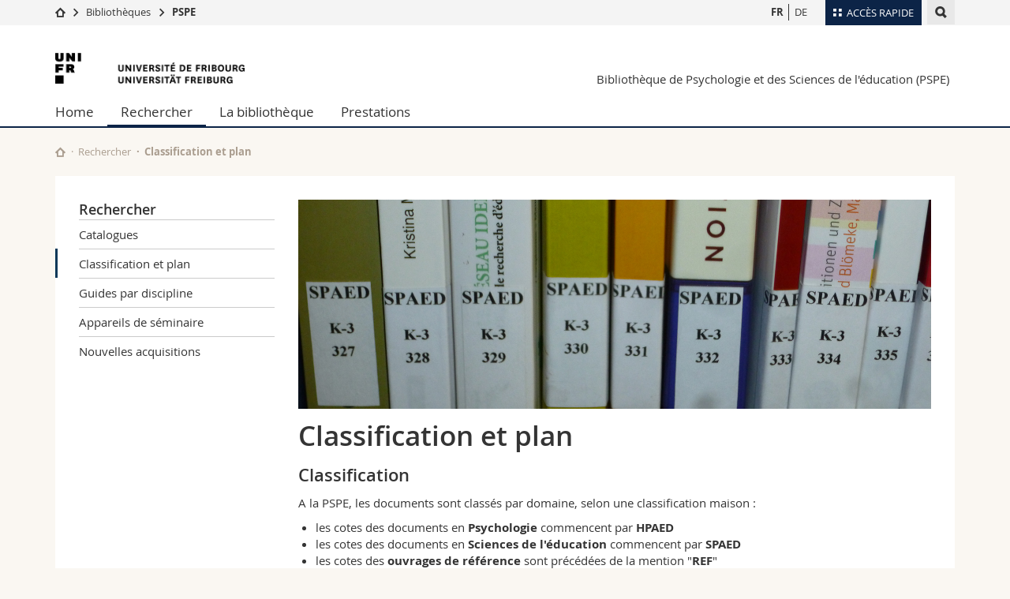

--- FILE ---
content_type: text/html; charset=UTF-8
request_url: https://www.unifr.ch/pspe/fr/rechercher/classification.html
body_size: 6651
content:

<!--[if lt IE 9]><!DOCTYPE html PUBLIC "-//W3C//DTD XHTML 1.1//EN" "http://www.w3.org/TR/xhtml11/DTD/xhtml11.dtd"><![endif]-->
<!--[if gt IE 8]><!-->
<!DOCTYPE html>
<!--<![endif]-->
<!--[if lt IE 7]><html xmlns="http://www.w3.org/1999/xhtml" class="lt-ie9 lt-ie8 lt-ie7"> <![endif]-->
<!--[if IE 7]><html xmlns="http://www.w3.org/1999/xhtml" class="lt-ie9 lt-ie8"> <![endif]-->
<!--[if IE 8]><html xmlns="http://www.w3.org/1999/xhtml" class="lt-ie9"> <![endif]-->
<!--[if IE 9]><html class="ie9"> <![endif]-->
<!--[if gt IE 9]><!-->
<html lang="fr"><!--<![endif]-->
<head>
	<link rel="preconnect" href="https://cdn.unifr.ch" />
	<link rel="dns-prefetch" href="https://www.googletagmanager.com" />
	<link rel="dns-prefetch" href="https://www.google.com" />
	<link rel="preload" href="https://cdn.unifr.ch/Assets/fonts/OpenSans-Regular-webfont.woff" as="font" type="font/woff" crossorigin>
	<link rel="preload" href="https://cdn.unifr.ch/Assets/fonts/OpenSans-Semibold-webfont.woff" as="font" type="font/woff" crossorigin>
	<link rel="preload" href="https://cdn.unifr.ch/Assets/fonts/OpenSans-Bold-webfont.woff" as="font" type="font/woff" crossorigin>
	<link rel="preload" href="https://cdn.unifr.ch/Assets/fonts/OpenSans-Light-webfont.woff" as="font" type="font/woff" crossorigin>
    <meta http-equiv="X-UA-Compatible" content="IE=edge,chrome=1"/>
    <meta charset="utf-8"/>
    <meta name="viewport" content="width=device-width, initial-scale=1"/>
    <title>Classification et plan | Bibliothèque de psychologie et des sciences de l'éducation  | Université de Fribourg</title>
    <meta name="description" content="">
    <meta name="language" content="fr" />
    <meta name="robots" content="index, follow">
    <base href="//www.unifr.ch/pspe/fr/" />
    <link rel="canonical" href="https://www.unifr.ch/pspe/fr/rechercher/classification.html" />
    <link href="//cdn.unifr.ch/uf/v2.4.5/css/bootstrap.css" rel="stylesheet" media="all" type="text/css" crossorigin  />
    <link href="//cdn.unifr.ch/uf/v2.4.5/css/main.css" rel="stylesheet" media="all" type="text/css" crossorigin />
    <link rel="shortcut icon" type="image/ico" href="https://cdn.unifr.ch/sharedconfig/favicon/favicon.ico" />
    <!-- Load IE8 specific styles--><!--[if lt IE 9]>
    <link href="//cdn.unifr.ch/uf/v2.4.5/css/old_ie.css" rel="stylesheet" /><![endif]-->
    <script src="//cdn.unifr.ch/uf/v2.4.5/js/modernizr.js" crossorigin ></script>
    <!-- Spiders alternative page -->
    
        <link rel="alternate" hreflang="fr" href="https://www.unifr.ch/pspe/fr/rechercher/classification.html" id="alt_hreflang_fr">
        

<link rel="alternate" hreflang="de" href="https://www.unifr.ch/pspe/de/suchen/klassifikation.html" id="alt_hreflang_de" />
    
    


<!-- Google Tag Manager -->
<script>(function(w,d,s,l,i){w[l]=w[l]||[];w[l].push({'gtm.start':
new Date().getTime(),event:'gtm.js'});var f=d.getElementsByTagName(s)[0],
j=d.createElement(s),dl=l!='dataLayer'?'&l='+l:'';j.async=true;j.src=
'https://www.googletagmanager.com/gtm.js?id='+i+dl;f.parentNode.insertBefore(j,f);
})(window,document,'script','dataLayer','GTM-K8998TH');</script>
<!-- End Google Tag Manager --> 

    

<link href="//cdn.unifr.ch/uf/v2.4.5/css/corr.css" rel="stylesheet" defer crossorigin />

<style>
	/*
	a[href^=http]{text-decoration:none;}
	footer a[href^=http]{text-decoration:none; color:#fff;}
	div.sub-menu li.star > a{font-weight:bold;}
	*/
</style>
    





    
</head>
<body data-lang="fr" class="marine">



<!-- Google Tag Manager (noscript) -->
<noscript><iframe src="https://www.googletagmanager.com/ns.html?id=GTM-K8998TH"
height="0" width="0" loading="lazy" style="display:none;visibility:hidden"></iframe></noscript>
<!-- End Google Tag Manager (noscript) -->


<!-- Page wrapper-->
<div id="wrapper">
    <!-- Fixed header-->
    <nav class="fixed-header pusher">
        <div class="fixed-header--bg">
            <div class="container clearfix">

                <!-- The logo -->
                

<a href="https://www.unifr.ch/" class="open-offcanvas square bg-branded hover hidden-desktop" title="Hamburger menu"></a><a href="https://www.unifr.ch" class="hidden-desktop square logo" style="content: ''; display:block;height:55px;width:55px;  no-repeat center center; background-size:contain;" title="Aller à la page d’accueil de ce site"></a>

                

<div class="search hidden-mobile">

    


<script class="search--template" type="text/template">
    <li>
        <a class="search--result-link" href="<%= link %>"></a>
        <h5><%= htmlTitle %></h5>
        <small><%= link %></small>
        <p><%= htmlSnippet %></p>
    </li>
</script>


<script class="search--show-more" type="text/template">
    <li class="text-align-center search--more-results">
        <a class="search--result-link" href="#"></a>
        <p>Voir plus de résultat</p>
        <p>
            <i class="gfx gfx-arrow-down"></i>
        </p>
    </li>
</script>

    <a href="#" data-expander-toggler="search-47727" data-fixed-mode-toggler="tablet laptop desktop large" class="search--toggler square" title="Afficher le moteur de recherche"><i class="gfx gfx-search"></i></a>
    <div data-expander-content="search-47727" data-expander-group="mobile-nav" class="search--input">
        <div class="container">
            
            <input type="text"/>
            
            <ul class="search--results">
                <li class="blank-slate">Aucun résultat</li>
            </ul>
        </div>
    </div>
</div>

                <!-- Globalmenu -->
                <div class="meta-menu"><a href="#" data-fixed-mode-toggler="mobile" data-accordion-toggler="metamenu" class="square meta-menu--toggler hover bg-branded-desk" title="meta-menu toggler"><i class="gfx gfx-tiles"></i><i class="square-triangle"></i><span class="hidden-mobile">Accès rapide</span></a>
    <div data-accordion-content="metamenu" data-accordion-group="mobile-nav" class="meta-menu--content">
        <nav data-scroll-container="data-scroll-container" class="container">
            <ul>
                <li class="first-level"><a href="#" data-accordion-toggler="meta2" data-scroll-to-me="data-scroll-to-me">Université</a>
                    <nav data-accordion-content="meta2">
                        <ul>
                            <li><a href="http://studies.unifr.ch/fr" title="Les études: Bachelor, Master, Doctorat">Etudes</a></li>
                            <li><a href="https://www.unifr.ch/campus/fr" title="La vie sur le Campus">Campus</a></li>
                            <li><a href="https://www.unifr.ch/research/fr" title="La recherche">Recherche</a></li>
                            <li><a href="https://www.unifr.ch/uni/fr" title="L'Université en bref">Université</a></li>
                            <li><a href="https://www.unifr.ch/formcont/fr"  title="Formation continue">Formation continue</a></li>
                        </ul>
                    </nav>
                </li>
                <li class="first-level"><a href="#" data-accordion-toggler="meta1" data-scroll-to-me="data-scroll-to-me">Facultés</a>
                    <nav data-accordion-content="meta1">
                        <ul>
                            <li><a href="https://www.unifr.ch/theo/fr" title="Accéder à la Faculté de théologie"><span class="glyphicon glyphicon-stop color-orange" aria-hidden="true"></span> Théologie</a></li>
                            <li><a href="https://www.unifr.ch/ius/fr" title="Accéder à la Faculté de droit"><span class="glyphicon glyphicon-stop color-red" aria-hidden="true"></span> Droit</a></li>
                            <li><a href="https://www.unifr.ch/ses/fr" title="Accéder à la Faculté des sciences économiques et sociales"> <span class="glyphicon glyphicon-stop color-purple" aria-hidden="true"></span> Sciences économiques et sociales et management</a></li>
							<li><a href="https://www.unifr.ch/lettres/fr" title="Accéder à la Faculté des lettres et des sciences humaines"><span class="glyphicon glyphicon-stop color-sky" aria-hidden="true"></span> Lettres et sciences humaines</a></li>
							<li><a href="https://www.unifr.ch/eduform/fr" title="Accéder à la Faculté des sciences de l'éducation et de la formation"><span class="glyphicon glyphicon-stop color-violet" aria-hidden="true"></span> Sciences de l'éducation et de la formation</a></li>
                            <li><a href="https://www.unifr.ch/scimed/fr" title="Accéder à la Faculté des sciences et de médecine "><span class="glyphicon glyphicon-stop color-green" aria-hidden="true"></span> Sciences et médecine</a></li>
                             <li><a href="https://www.unifr.ch/faculties/fr/interfacultaire.html" title="Interfacultaire"><span class="glyphicon glyphicon-stop color-marine" aria-hidden="true"></span> Interfacultaire</a></li>
                            
                        </ul>
                    </nav>
                </li>
                <li class="first-level"><a href="http://www.unifr.ch/you-are/fr/" data-accordion-toggler="meta0" data-scroll-to-me="data-scroll-to-me">Vous êtes</a>
                    <nav data-accordion-content="meta0">
                        <ul>
                            <li><a href="https://www.unifr.ch/you-are/fr/futurs-etudiants/" title="Vous êtes... futur·e·s étudiant·e·s">Futurs étudiants</a></li>
                            <li><a href="https://www.unifr.ch/you-are/fr/etudiants/" title="Vous êtes... étudiant·e·s">Etudiants</a></li>
                            <li><a href="https://www.unifr.ch/you-are/fr/medias/" title="Vous êtes... médias">Médias</a></li>
                            <li><a href="https://www.unifr.ch/you-are/fr/chercheurs/" title="Vous êtes... chercheuses et chercheurs">Chercheurs</a></li>
                            <li><a href="https://www.unifr.ch/you-are/fr/collaborateurs/" title="Vous êtes... collaboratrices et collaborateurs">Collaborateurs</a></li>
							<li><a href="https://www.unifr.ch/you-are/fr/doctorants/" title="Vous êtes... doctorant·e·s ">Doctorants</a></li>
                        </ul>
                    </nav>
                </li>
                <li class="first-level meta-menu--contact bg-branded-desk">
                    <a href="#" class="hidden-lg hidden-md" data-accordion-toggler="contact" data-scroll-to-me="data-scroll-to-me">Ressources</a>
					<nav data-accordion-content="contact">
                        <ul>
                            <li><a href="https://www.unifr.ch/directory/fr"><span class="fa fa-user fa-fw" aria-hidden="true"></span> Annuaire du personnel</a></li>
                            <li><a href="https://www.unifr.ch/map"><span class="fa fa-map-signs fa-fw" aria-hidden="true"></span> Plan d'accès</a></li>
                            <li><a href="https://www.unifr.ch/biblio"><span class="fa fa-book fa-fw" aria-hidden="true"></span> Bibliothèques</a></li>
                            <li><a href="https://outlook.com/unifr.ch"><span class="fa fa-envelope fa-fw" aria-hidden="true"></span> Webmail</a></li>
                            <li><a href="https://www.unifr.ch/timetable/fr/"><span class="fa fa-calendar fa-fw" aria-hidden="true"></span> Programme des cours</a></li>
                            <li><a href="https://my.unifr.ch"><span class="fa fa-lock fa-fw" aria-hidden="true"></span> MyUnifr</a></li>
                        </ul>
                    </nav>
                </li>
            </ul>
        </nav>
    </div>
</div>


                <!-- Desktop Langmenu -->
                

<nav class="hidden-mobile square language-switch">
    <ul>
        
<li><a href="//www.unifr.ch/pspe/fr/rechercher/classification.html" class=" bold" title="Afficher la page en   FR">FR</a></li>

<li><a href="//www.unifr.ch/pspe/de/suchen/klassifikation.html" class="" title="Afficher la page en   DE">DE</a></li>
    </ul>
</nav>

                <!-- Global Breadcrumb -->
                


<div class="breadcrumbs square">

    <a href="https://www.unifr.ch" data-accordion-toggler="crumbs" class="square bg-white hover hidden-desktop breadcrumbs--toggler" title="Chemin d’accès global "><i class="gfx gfx-home"></i><i class="square-triangle"></i></a>

    <div data-accordion-content="crumbs" data-accordion-group="mobile-nav" class="breadcrumbs--content">
        <nav class="breadcrumbs--mobile shortened">
            <ul class="breadcrumbs--slider">
                <!-- level 0 -->
                
                <li><a href="https://www.unifr.ch" class="gfx gfx-home" title="Aller à la page d’accueil "></a></li>
                

                <!-- level 1 -->
                
                <li class="gfx gfx-triangle-right"></li>
                <li >
                    <a href="https://www.unifr.ch/biblio" class="short">Bibliothèques</a>
                    <a href="https://www.unifr.ch/biblio" class="long">Bibliothèques</a>
                </li>
                
                <!-- level 2 -->
                
                <li class="gfx gfx-triangle-right"></li>
                <li class="desktop-expanded">
                    <a href="https://www.unifr.ch/pspe" class="short">PSPE</a>
                    <a href="https://www.unifr.ch/pspe" class="long">PSPE</a>
                </li>
                
                <!-- level 3 -->
                
            </ul>
        </nav>
    </div>
</div>
            </div>
        </div>
    </nav>
    <!-- Offcanvas pusher-->
    <div class="pusher pass-height">
        <!-- Page header/offcanvas-->
        <header id="header" class="offcanvas pass-height">
            <nav class="service-menu">
                <!-- mobile tools menu -->
                <div class="hidden-desktop clearfix">

                    <!-- Search Mobile -->
                    
                    <div class="search">
                        <!-- Template for one search result -->
                        


<script class="search--template" type="text/template">
    <li>
        <a class="search--result-link" href="<%= link %>"></a>
        <h5><%= htmlTitle %></h5>
        <small><%= link %></small>
        <p><%= htmlSnippet %></p>
    </li>
</script>


<script class="search--show-more" type="text/template">
    <li class="text-align-center search--more-results">
        <a class="search--result-link" href="#"></a>
        <p>Voir plus de résultat</p>
        <p>
            <i class="gfx gfx-arrow-down"></i>
        </p>
    </li>
</script>

                        <a href="#" data-expander-toggler="search-27564" data-fixed-mode-toggler="tablet laptop desktop large" class="search--toggler square" aria-label="search" title="Afficher le moteur de recherche"><i class="gfx gfx-search"></i></a>
                        <div data-expander-content="search-27564" data-expander-group="mobile-nav" class="search--input">
                            <div class="container">
                                
                                <input type="text"/>
                                
                                <ul class="search--results">
                                    <li class="blank-slate">Aucun résultat</li>
                                </ul>
                             </div>
                        </div>
                    </div>


                    <!-- langmenu.mobile -->
                    

<nav class="language-switch square hover bg-white"><a href="#" data-accordion-toggler="language-switch" class="toggle-language-switch square" title="Choisir une autre langue ">FR</a>
    <div data-accordion-content="language-switch" class="dropdown">
        <ul class="bg-white">
            

<li><a href="//www.unifr.ch/pspe/fr/rechercher/classification.html" class="square bg-white hover  bold" title="Afficher la page en   FR">FR</a></li>


<li><a href="//www.unifr.ch/pspe/de/suchen/klassifikation.html" class="square bg-white hover " title="Afficher la page en   DE">DE</a></li>
        </ul>
    </div>
</nav>
                    <a href="#" class="close-offcanvas square hover bg-marine" title="close offcanvas"></a>
                </div>
                <div class="hidden-mobile">
                    <div class="container service-menu--relation">
                        <nav class="clearfix">
                            
                        </nav>
                        
<h1 class="logo"><span class="sr-only">Université de Fribourg</span><a href="//www.unifr.ch"  title="Aller à la page d’accueil de l’Université"><img src="//cdn.unifr.ch/uf/v2.4.5/gfx/logo.png" alt="Logo Unifr" " /></a></h1>

<p class="service-menu--department"><a href="//www.unifr.ch/pspe/fr/" title="Aller à la page d’accueil de ce site">Bibliothèque de Psychologie et des Sciences de l'éducation (PSPE)</a></p>
                    </div>
                </div>
            </nav>
            

<!-- Use class flat-menu or push-menu on this container-->
<!-- to toggle between the two types of navigation. The underlying-->
<!-- structure is exactly the same.-->
<nav class="push-menu container">
    <!-- First navigation level is visible, therefore needs-->
    <!-- the class .in-->
    <!-- .default is needed to not register a swipe event listener-->
    <div class="level default in">

        
<!-- start outerTpl -->
<ul>
    <li class="first"><a href="//www.unifr.ch/pspe/fr/" title="Home" >Home</a></li>


<!-- start parentRowTpl -->
<li class="active">
	<a href="//www.unifr.ch/pspe/fr/rechercher/catalogues.html" title="Rechercher"   class="deeper">
		Rechercher
		<!--<span class="deeper"></span>-->
	</a>
	


<!-- start innerTpl -->
<div class="level">
	<ul>
		<li><a href="#" class="back">Retour</a></li>
		<li class="first"><a href="//www.unifr.ch/pspe/fr/rechercher/catalogues.html" title="Catalogues" >Catalogues</a></li>
<li class="active"><a href="//www.unifr.ch/pspe/fr/rechercher/classification.html" title="Classification et plan" >Classification et plan</a></li>
<li><a href="//www.unifr.ch/pspe/fr/rechercher/guide-par-discipline.html" title="Guides par discipline" >Guides par discipline</a></li>
<li><a href="//www.unifr.ch/pspe/fr/rechercher/appareil-seminaire.html" title="Appareils de séminaire" >Appareils de séminaire</a></li>
<li class="last"><a href="//www.unifr.ch/pspe/fr/rechercher/nouvelles-acquisitions.html" title="Nouvelles acquisitions" >Nouvelles acquisitions</a></li>

	</ul>
</div>
<!-- end innerTpl -->
</li>
<!-- end parentRowTpl -->


<!-- start parentRowTpl -->
<li class="">
	<a href="//www.unifr.ch/pspe/fr/biblio/horaire-acces.html" title="La bibliothèque"   class="deeper">
		La bibliothèque
		<!--<span class="deeper"></span>-->
	</a>
	


<!-- start innerTpl -->
<div class="level">
	<ul>
		<li><a href="#" class="back">Retour</a></li>
		<li class="first"><a href="//www.unifr.ch/pspe/fr/biblio/en-bref.html" title="En bref" >En bref</a></li>
<li><a href="//www.unifr.ch/pspe/fr/biblio/horaire-acces.html" title="Horaire et accès" >Horaire et accès</a></li>
<li><a href="//www.unifr.ch/pspe/fr/biblio/equipe.html" title="Equipe" >Equipe</a></li>
<li><a href="//www.unifr.ch/pspe/fr/biblio/reglements.html" title="Règlements" >Règlements</a></li>
<li><a href="//www.unifr.ch/pspe/fr/biblio/commission.html" title="Commission" >Commission</a></li>
<li class="last"><a href="//www.unifr.ch/pspe/fr/biblio/contact.html" title="Contact" >Contact</a></li>

	</ul>
</div>
<!-- end innerTpl -->
</li>
<!-- end parentRowTpl -->
<li class="last"><a href="//www.unifr.ch/pspe/fr/prestations/" title="Prestations" >Prestations</a></li>

</ul>
<!-- end outerTpl -->

    </div>
</nav>

        </header>
        <!-- Main content-->
        <main id="main">
            <div class="visible-lt-ie9 fixed-page-overlay"></div>
            <div class="container">
                <div class="sub-menu--spacer"></div>
                



<nav class="deepcrumbs">
<ul>
    
        <li><a href="//www.unifr.ch/pspe/fr/" class="gfx gfx-home" title="Aller à la page d’accueil de ce site"></a></li>
	<li><a href="//www.unifr.ch/pspe/fr/rechercher/catalogues.html">Rechercher</a></li><li>Classification et plan</li>
</ul>
</nav>

                <div class="content">
                    <div class="row inner">
                        <div class="col-md-3 sub-menu">
                            <nav>
                                <h4>
                                    
                                    <a href="//www.unifr.ch/pspe/fr/rechercher/" data-expander-toggler="sub-menu" data-fixed-mode-toggler="mobile" class="filter--title fixed-page-mode--toggler hidden-min-laptop">
                                        Rechercher</a>
                                    <a href="//www.unifr.ch/pspe/fr/rechercher/" class="hidden-max-laptop">
                                        Rechercher</a>
                                    
                                </h4>

                                <div data-expander-content="sub-menu" data-expander-group="mobile-nav" class="sub-menu--content">

                                    <ul><li class="first"><a href="//www.unifr.ch/pspe/fr/rechercher/catalogues.html" title="Catalogues" >Catalogues</a></li>
<li class="active"><a href="//www.unifr.ch/pspe/fr/rechercher/classification.html" title="Classification et plan" >Classification et plan</a></li>
<li><a href="//www.unifr.ch/pspe/fr/rechercher/guide-par-discipline.html" title="Guides par discipline" >Guides par discipline</a></li>
<li><a href="//www.unifr.ch/pspe/fr/rechercher/appareil-seminaire.html" title="Appareils de séminaire" >Appareils de séminaire</a></li>
<li class="last"><a href="//www.unifr.ch/pspe/fr/rechercher/nouvelles-acquisitions.html" title="Nouvelles acquisitions" >Nouvelles acquisitions</a></li>
</ul>

                                </div>

                            </nav>

                        </div>
                        <div class="col-md-9 inner-30">
                            <div id="" class="row inner ">
    <div class="col-md-12 inner-10">
        <div class="banner--background-image">
    <div style="background-image:url('/pspe/fr/assets/public/images/1000830classification1600x670.jpg')" class="background-size-cover"></div>
</div>

<h2>Classification et plan<br></h2>

<h3>Classification</h3>

<p>A la PSPE,&nbsp;les documents sont classés&nbsp;par domaine, selon une classification maison :</p>
<ul>
<li>les cotes des documents en <strong>Psychologie</strong> commencent par <strong><strong>HPAED</strong></strong></li>
<li>les cotes des documents en <strong>Sciences de l'éducation</strong> commencent par <strong>SPAED</strong></li>
<li>les cotes des <strong>ouvrages de référence</strong> sont précédées de la mention "<strong>REF</strong>"</li>
<li>les cotes des&nbsp;<strong>travaux de master</strong>&nbsp;commencent par HPAED&nbsp;<strong>UM-</strong> et SPAED<strong> UM-</strong></li>
<li>les cotes des&nbsp;<strong><strong>périodiques</strong>&nbsp;</strong>commencent par<strong> TZ...</strong></li>
</ul>

<h3>Localisation des documents dans la bibliothèque<br></h3>

<p>La collection de la PSPE occupe 2 étages.</p>
<p>Au niveau de l'entrée, se trouvent :</p>
<ul>
<li>la zone d'accueil qui regroupe les ouvrages de référence, les périodiques de l'année en cours, les nouvelles acquisitions, une sélection thématique d'ouvrages renouvelée régulièrement</li>
<li>les appareils de séminaire des 2 domaines</li>
<li>les documents&nbsp;de Sciences de l'éducation</li>
<li>les archives des périodiques</li>
<li>les travaux de master</li>
</ul>
<p>&nbsp;A l'étage, se trouvent :</p>
<ul>
<li>les documents de Psychologie</li>
</ul>
    </div>
</div>
                        </div>
                    </div>
                </div>
            </div>
        </main>

        <!-- Footer-->
        


        <footer id="footer">
    <div class="container">
        <div class="row">
            <nav class="footer-menu col-md-9">
                <div class="row">
                    <div class="col-xs-4">
                        <h6><a href="//www.unifr.ch/pspe/fr/rechercher/">RECHERCHER</a></h6>
<ul><li class="first"><a href="//www.unifr.ch/pspe/fr/rechercher/catalogues.html" title="Catalogues" >Catalogues</a></li>
<li><a href="//www.unifr.ch/pspe/fr/rechercher/classification.html" title="Classification et plan" >Classification et plan</a></li>
<li><a href="//www.unifr.ch/pspe/fr/rechercher/guide-par-discipline.html" title="Guides par discipline" >Guides par discipline</a></li>
<li><a href="//www.unifr.ch/pspe/fr/rechercher/appareil-seminaire.html" title="Appareils de séminaire" >Appareils de séminaire</a></li>
<li class="last"><a href="//www.unifr.ch/pspe/fr/rechercher/nouvelles-acquisitions.html" title="Nouvelles acquisitions" >Nouvelles acquisitions</a></li>
</ul>
                    </div>
                    <div class="col-xs-4">
                        <h6><a href="//www.unifr.ch/pspe/fr/biblio/">LA BIBLIOTHÈQUE</a></h6>
<ul><li class="first"><a href="//www.unifr.ch/pspe/fr/biblio/en-bref.html" title="En bref" >En bref</a></li>
<li><a href="//www.unifr.ch/pspe/fr/biblio/horaire-acces.html" title="Horaire et accès" >Horaire et accès</a></li>
<li><a href="//www.unifr.ch/pspe/fr/biblio/equipe.html" title="Equipe" >Equipe</a></li>
<li><a href="//www.unifr.ch/pspe/fr/biblio/reglements.html" title="Règlements" >Règlements</a></li>
<li><a href="//www.unifr.ch/pspe/fr/biblio/commission.html" title="Commission" >Commission</a></li>
<li class="last"><a href="//www.unifr.ch/pspe/fr/biblio/contact.html" title="Contact" >Contact</a></li>
</ul>
                    </div>
                    <div class="col-xs-4">
                        <h6><a href="//www.unifr.ch/pspe/fr/prestations/index.html">PRESTATIONS</a></h6>

                    </div>
                </div>
            </nav>
            <nav class="footer-menu--contact col-md-3 col-xs-12">
                <div class="row">
                    <div class="col-sm-6 col-md-12 inner">
                        




<div>
    <h6>Contact</h6>
    <p>Université de Fribourg</p>
    <p>Bibliothèque de Psychologie et des Sciences de l'éducation (PSPE)</p>
    <p>Rue P.-A. de Faucigny 2</p>
    <p>CH-1700 Fribourg</p>
    <p><a class="link" href="tel:+41 26 300 76 80">+41 26 300 76 80</a></p>
    <p><a href="mailto:bibl-pspe@unifr.ch" class="link">bibl-pspe@unifr.ch</a></p>
    <p><a href="//www.unifr.ch/pspe" class="link" aria-label="Go to homepage">www.unifr.ch/pspe</a></p>
</div>
<div class="footer--social-links">
    <p>
        <a href="https://www.facebook.com/unifribourg" target="_blank" class="gfx gfx-facebook" aria-label="Go to Facebook page of Unifr"></a>
        <a href="https://www.youtube.com/channel/UCx74T4l0XqJFLcdlCavnoXQ" target="_blank" class="fa fa-youtube-play" aria-label="Go to YouTube Channel of Unifr"></a>
        <a href="https://www.linkedin.com/edu/school?id=10930" target="_blank" class="fa fa-linkedin" aria-label="Go to LinkedIn page of Unifr"></a>
        <a href="https://instagram.com/unifribourg/" target="_blank" class="fa fa-instagram" aria-label="Go to Instagram page of Unifr"></a>
    </p>
</div>

<script type="application/ld+json">
{
  "@context": "http://schema.org",
  "@type": "EducationalOrganization",
  "address": {
    "@type": "PostalAddress",
    "addressLocality": "Fribourg",
    "addressRegion": "FR",
    "postalCode": "1700",
    "streetAddress": "Rue P.-A. de Faucigny 2"
  },
  "url" : "www.unifr.ch/pspe",
  "name": "Bibliothèque de Psychologie et des Sciences de l'éducation (PSPE)",
  "contactPoint" : [
    { "@type" : "ContactPoint",
      "telephone" : "+41 26 300 76 80",
      "contactType" : "customer support",
      "availableLanguage" : ["English","French","German"]
    } ],
  "parentOrganization": {
    "@context": "http://schema.org",
    "@type": "EducationalOrganization",
    "name":"Université de Fribourg | Universität Freiburg",
    "address": {
        "@type": "PostalAddress",
        "addressLocality": "Fribourg",
        "addressRegion": "FR",
        "postalCode": "1700",
        "streetAddress": "Avenue de l'Europe 20"
    },
    "contactPoint" : [
    { "@type" : "ContactPoint",
      "telephone" : "+41-026-300-7034",
      "contactType" : "customer support",
      "availableLanguage" : ["English","French","German","Italian"],
      "url":"https://www.unifr.ch/unicom"
    } ],
    "sameAs" : "https://fr.wikipedia.org/wiki/Universit%C3%A9_de_Fribourg"
  }
}
</script>






                    </div>
                    <div class="col-sm-6 col-md-12">
                        
                    </div>
                </div>
            </nav>
        </div>
    </div>
    <div class="footer-menu--meta">
        <div class="container">
            <div class="row">
                <div class="footer--copyright col-md-8 col-sm-6"><span>&copy; Université de Fribourg | </span><a href="//www.unifr.ch/impressum">Impressum</a> | <a href="//www.unifr.ch/disclaimer">Mentions légales</a> | <a href="//www.unifr.ch/help">Numéros d'urgence</a></div>
            </div>
        </div>
    </div>
</footer>

    </div>
</div>
<!-- Bundled scripts-->
<link rel="stylesheet" href="//netdna.bootstrapcdn.com/font-awesome/4.5.0/css/font-awesome.min.css" defer crossorigin />
<script src="//cdn.unifr.ch/uf/v2.4.5/js/shared.js" ></script>
<script src="//cdn.unifr.ch/uf/v2.4.5/js/app.js" ></script>

<!--[if lt IE 10]>
<script src="//cdn.unifr.ch/uf/v2.4.5/js/lt_ie_10.js" defer></script><![endif]-->
<!--[if lt IE 9]>
<script src="//cdn.unifr.ch/uf/v2.4.5/js/polyfills.js" defer></script><![endif]-->







<script>
    setTimeout(function(){
        $(document).ready(function($) {
            hash = "#"+window.location.hash.replace(/[^a-z0-9]/gi, '');
            if (hash) {
                $(hash).click();
            }
        });
    }, 250);

</script>



</body>
</html>